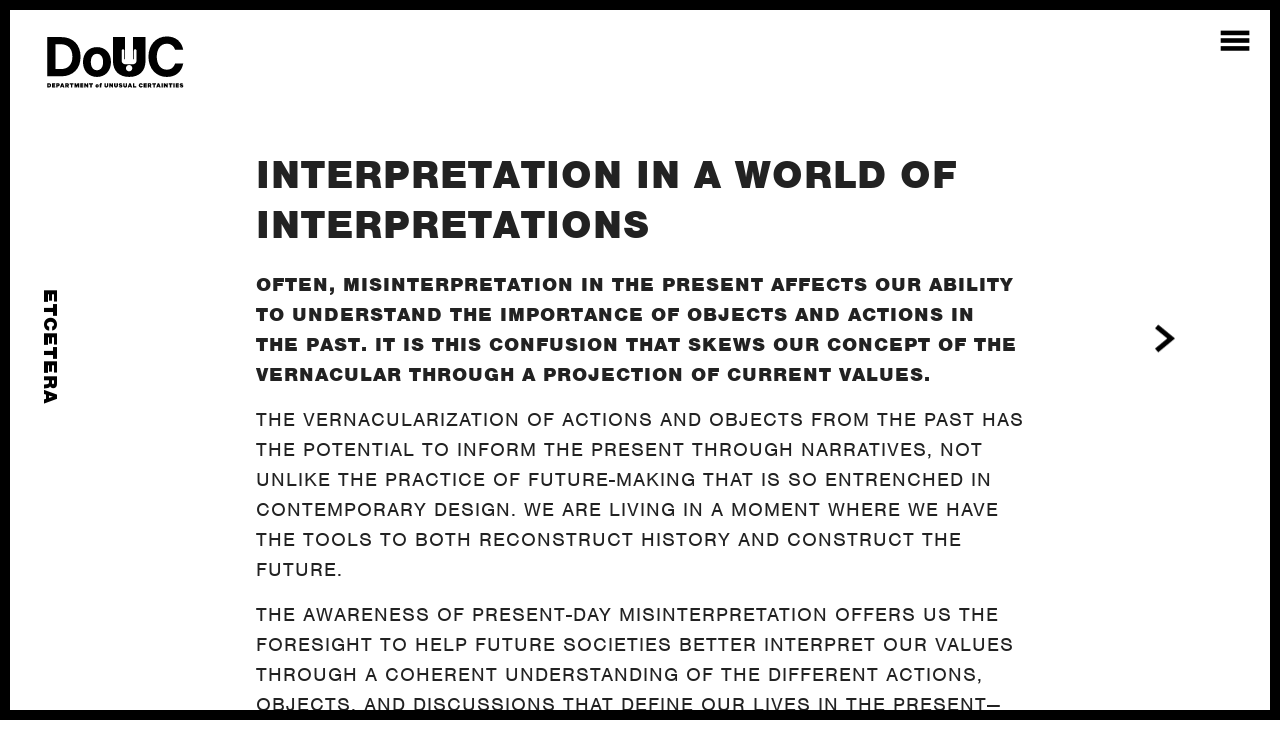

--- FILE ---
content_type: text/html; charset=UTF-8
request_url: http://www.wearedouc.com/etcetera/interpretation-in-a-world-of-interpretations
body_size: 8767
content:
  <!doctype html>
<html lang="en">
  <head>
    <meta charset="utf-8" />
    <meta name="viewport" content="width=device-width, initial-scale=1.0" />
    <script src="https://ajax.googleapis.com/ajax/libs/jquery/2.1.3/jquery.min.js"></script>
    <link rel="stylesheet" href="https://ajax.googleapis.com/ajax/libs/jqueryui/1.11.4/themes/smoothness/jquery-ui.css">
    <script src="https://ajax.googleapis.com/ajax/libs/jqueryui/1.11.4/jquery-ui.min.js"></script>
    <title>Department of Unusual Certainties | Interpretation in a world of interpretations</title>
    <meta name="description" content="DoUC is a Toronto-based creative studio who employ their natural curiosity to design experiences, visualizations, and spaces that simplify the seemingly complex.">
    <meta name="keywords" content="">
    <link rel="stylesheet" href="http://www.wearedouc.com/assets/css/main.css">    <script src="http://www.wearedouc.com/assets/js/homepage.js"></script>    <script src="https://use.typekit.net/did8gbk.js"></script>
    <script>try{Typekit.load({ async: true });}catch(e){}</script>
  </head> 
  <body>
  <script>
  (function(i,s,o,g,r,a,m){i['GoogleAnalyticsObject']=r;i[r]=i[r]||function(){
  (i[r].q=i[r].q||[]).push(arguments)},i[r].l=1*new Date();a=s.createElement(o),
  m=s.getElementsByTagName(o)[0];a.async=1;a.src=g;m.parentNode.insertBefore(a,m)
  })(window,document,'script','//www.google-analytics.com/analytics.js','ga');

  ga('create', 'UA-68990981-2', 'auto');
  ga('send', 'pageview');

</script>  <header>
    <a href="http://douc.ca/"><svg version="1.1" class="whiteLogo" id="Layer_1" xmlns="http://www.w3.org/2000/svg" xmlns:xlink="http://www.w3.org/1999/xlink" x="0px" y="0px"
	 viewBox="0 0 1034.3 448.6" enable-background="new 0 0 1034.3 448.6" xml:space="preserve">
<path d="M50.1,48.9h95.8c82.1,0,133.7,53,133.7,135.5c0,82.5-51.6,135.5-133.7,135.5H50.1V48.9z M143.6,269.9
	c51.6,0,79.9-33.1,79.9-85.6c0-53-28.2-86-79.9-86h-37.5v171.7H143.6z"/>
<path d="M392.9,324.2c-57.4,0-96.6-42.4-96.6-102.8c0-60.9,39.3-103.3,96.6-103.3c57.4,0,96.6,42.4,96.6,103.3
	C489.6,281.9,450.3,324.2,392.9,324.2z M392.9,164.5c-27.4,0-42.4,23.8-42.4,56.9c0,32.7,15,56.5,42.4,56.5s42.4-23.8,42.4-56.5
	C435.3,188.3,420.3,164.5,392.9,164.5z"/>
<path d="M874.1,44.5c64,0,103.3,37.5,113.4,91.8h-56c-9.3-24.7-26-41.5-57.4-41.5c-43.2,0-68.8,37.9-68.8,89.6
	c0,51.2,25.6,89.6,68.8,89.6c31.3,0,48.1-16.8,57.4-41.9h56c-10.1,54.7-49.4,92.2-113.4,92.2c-72.4,0-126.2-56.9-126.2-139.9
	C747.9,101.4,801.7,44.5,874.1,44.5z"/>
<path d="M671.4,48.9h-29.3v153.1h5v-58.5l0.1-1.5c0-5.1,4.1-9.2,9.2-9.2c5.1,0,9,4.1,9,9.2l0.1,1.5v69.9v0.3c0,12.1-11,22.1-25,23.3
	l-0.9,0h-47.9c0,0-0.8-0.1-0.9-0.1c-15.1,0-27.4-10.1-27.8-22.8l0-0.9l0.1-70.8c0-5.1,4.4-9.2,9.5-9.2c5.1,0,8.1,4.1,8.1,9.2
	l-0.1,59.4h4.7V48.9h-26h-56.5v161.9c0,74.6,45,113.4,112.5,113.4c68,0,112.5-38.8,112.5-113.4V48.9H671.4z M614.6,285.7
	c-12.2,0-22-9.9-22-22c0-12.2,9.9-22,22-22c12.2,0,22,9.9,22,22C636.6,275.8,626.8,285.7,614.6,285.7z"/>
<g>
	<path d="M49.9,367.8h11.7c9.4,0,15,5.7,15,14.5c0,8.9-5.5,14.5-15,14.5H49.9V367.8z M61.2,389c4.1,0,6.4-2.6,6.4-6.7
		c0-4.1-2.3-6.7-6.4-6.7h-2.2V389H61.2z"/>
	<path d="M104.5,367.8v7.8H91.7v2.7h11.7v7.6H91.7v3.1h12.8v7.9H82.6v-29.1H104.5z"/>
	<path d="M120.2,388.9v8h-9v-29.1h13.6c6.4,0,10.9,3.8,10.9,10.6c0,6.8-4.5,10.6-10.9,10.6H120.2z M123.6,375.4h-3.4v5.9h3.4
		c2.4,0,3.3-1.1,3.3-2.9S125.9,375.4,123.6,375.4z"/>
	<path d="M157.9,367.8l11,29.1h-9.3l-1.5-4.2h-10.2l-1.5,4.2h-9l11-29.1H157.9z M150.6,385.2h4.8l-2.4-6.7L150.6,385.2z"/>
	<path d="M183.4,388.5v8.3h-9v-29.1h14.2c6.4,0,10.9,3.9,10.9,10.6c0,4.1-1.9,7.1-5,8.8l6,9.7h-10.1l-4.9-8.3H183.4z M183.4,381.3
		h3.9c2.4,0,3.3-1.2,3.3-2.9c0-1.8-0.9-3-3.3-3h-3.9V381.3z"/>
	<path d="M204.7,367.8H231v7.8h-8.6v21.3h-9.2v-21.3h-8.6V367.8z"/>
	<path d="M250.5,396.8l-4.9-15.6v15.6h-8.5v-29.1h11.4l4.9,15.6l5-15.6h11.4v29.1h-8.5v-15.6l-5,15.6H250.5z"/>
	<path d="M298.6,367.8v7.8h-12.8v2.7h11.7v7.6h-11.7v3.1h12.8v7.9h-21.9v-29.1H298.6z"/>
	<path d="M332.2,396.8h-7.5l-10.6-14.5v14.5h-8.9v-29.1h8.6l9.6,13.5v-13.5h8.9V396.8z"/>
	<path d="M338.3,367.8h26.3v7.8H356v21.3h-9.2v-21.3h-8.6V367.8z"/>
	<path d="M393.7,397.3c-6.8,0-11.4-4.5-11.4-11.2c0-6.7,4.6-11.2,11.4-11.2c6.8,0,11.4,4.5,11.4,11.2
		C405.1,392.7,400.5,397.3,393.7,397.3z M393.7,382.2c-1.6,0-2.6,1.6-2.6,3.9c0,2.3,0.9,3.9,2.6,3.9c1.7,0,2.6-1.6,2.6-3.9
		C396.3,383.8,395.4,382.2,393.7,382.2z"/>
	<path d="M425.6,373.4c-0.4-0.2-0.9-0.3-1.5-0.3c-1.5,0-2.4,0.7-2.4,2.1v0.1h3.8v6.9h-3.8v14.6h-8.9v-14.6H410v-6.9h2.9v-0.6
		c0-5.4,3.1-9.1,9.1-9.1c1.5,0,2.7,0.2,3.7,0.6V373.4z"/>
	<path d="M443.9,384.8v-17h9.1V384c0,3.3,1.7,5.1,4.1,5.1c2.5,0,4.1-1.8,4.1-5.1v-16.2h9.1v17c0,8-5.1,12.5-13.3,12.5
		C449.1,397.3,443.9,392.8,443.9,384.8z"/>
	<path d="M504.1,396.8h-7.5L486,382.3v14.5h-8.9v-29.1h8.6l9.6,13.5v-13.5h8.9V396.8z"/>
	<path d="M510.9,384.8v-17h9.1V384c0,3.3,1.7,5.1,4.1,5.1c2.5,0,4.1-1.8,4.1-5.1v-16.2h9.1v17c0,8-5.1,12.5-13.3,12.5
		C516,397.3,510.9,392.8,510.9,384.8z"/>
	<path d="M552.5,387.9c0.4,1.4,1.7,2.2,3.6,2.2c1.7,0,2.9-0.6,2.9-1.9c0-1-0.8-1.3-1.9-1.5l-6-1.2c-4.4-0.9-7.7-3.2-7.7-8.2
		c0-6.2,5.2-9.9,11.9-9.9c7.6,0,11.8,4.3,12.5,9.4h-8.9c-0.5-1.3-1.6-2.2-3.5-2.2c-1.6,0-2.7,0.6-2.7,1.7c0,0.9,0.7,1.3,1.6,1.5
		l6.1,1.4c5.2,1.2,7.8,4,7.8,8.6c0,6.2-5.4,9.7-11.9,9.7c-7.4,0-12.4-3.5-13.4-9.4H552.5z"/>
	<path d="M574.1,384.8v-17h9.1V384c0,3.3,1.7,5.1,4.1,5.1c2.5,0,4.1-1.8,4.1-5.1v-16.2h9.1v17c0,8-5.1,12.5-13.3,12.5
		C579.2,397.3,574.1,392.8,574.1,384.8z"/>
	<path d="M624.9,367.8l11,29.1h-9.3l-1.5-4.2h-10.2l-1.5,4.2h-9l11-29.1H624.9z M617.5,385.2h4.8l-2.4-6.7L617.5,385.2z"/>
	<path d="M641.2,367.8h9.2V389h12.5v7.9h-21.7V367.8z"/>
	<path d="M695.5,367.3c7.7,0,12,4.6,13,10.6h-9.2c-0.5-1.6-1.8-2.6-3.8-2.6c-3.3,0-5.2,3-5.2,7c0,4,1.8,7,5.2,7c1.9,0,3.3-1,3.8-2.6
		h9.2c-1,6-5.3,10.6-13,10.6c-8.5,0-14.4-6.3-14.4-15C681.1,373.6,687,367.3,695.5,367.3z"/>
	<path d="M736.4,367.8v7.8h-12.8v2.7h11.7v7.6h-11.7v3.1h12.8v7.9h-21.9v-29.1H736.4z"/>
	<path d="M752.1,388.5v8.3h-9v-29.1h14.2c6.4,0,10.9,3.9,10.9,10.6c0,4.1-1.9,7.1-5,8.8l6,9.7h-10.1l-4.9-8.3H752.1z M752.1,381.3
		h3.9c2.4,0,3.3-1.2,3.3-2.9c0-1.8-0.9-3-3.3-3h-3.9V381.3z"/>
	<path d="M773.5,367.8h26.3v7.8h-8.6v21.3H782v-21.3h-8.6V367.8z"/>
	<path d="M821.5,367.8l11,29.1h-9.3l-1.5-4.2h-10.2l-1.5,4.2h-9l11-29.1H821.5z M814.2,385.2h4.8l-2.4-6.7L814.2,385.2z"/>
	<path d="M847.1,396.8h-9.2v-29.1h9.2V396.8z"/>
	<path d="M881,396.8h-7.5l-10.6-14.5v14.5H854v-29.1h8.6l9.6,13.5v-13.5h8.9V396.8z"/>
	<path d="M887,367.8h26.3v7.8h-8.6v21.3h-9.2v-21.3H887V367.8z"/>
	<path d="M928.6,396.8h-9.2v-29.1h9.2V396.8z"/>
	<path d="M957.4,367.8v7.8h-12.8v2.7h11.7v7.6h-11.7v3.1h12.8v7.9h-21.9v-29.1H957.4z"/>
	<path d="M972.5,387.9c0.4,1.4,1.7,2.2,3.6,2.2c1.7,0,2.9-0.6,2.9-1.9c0-1-0.8-1.3-1.9-1.5l-6-1.2c-4.4-0.9-7.7-3.2-7.7-8.2
		c0-6.2,5.2-9.9,11.9-9.9c7.6,0,11.8,4.3,12.5,9.4H979c-0.5-1.3-1.6-2.2-3.5-2.2c-1.6,0-2.7,0.6-2.7,1.7c0,0.9,0.7,1.3,1.6,1.5
		l6.1,1.4c5.2,1.2,7.8,4,7.8,8.6c0,6.2-5.4,9.7-11.9,9.7c-7.4,0-12.4-3.5-13.4-9.4H972.5z"/>
</g>
<g>
</g>
<g>
</g>
<g>
</g>
<g>
</g>
<g>
</g>
<g>
</g>
</svg></a>  
    <a class="etchomelink logobtn" href="http://douc.ca"><img class="logo" src="http://www.wearedouc.com/assets/images/logo.svg"/></a>
   <!-- <h1>
      <a href="http://www.wearedouc.com">Department of Unusual Certainties</a>
    </h1> -->

    <div id="frametop"></div>
<div id="framebottom"></div>
<div id="frameleft"></div>
<div id="frameright"></div>  <nav id="main">
  <p id="menubtn"><img src="http://www.wearedouc.com/assets/images/hamburg.svg"/></p>
  <a id="archivebtn" href="http://www.wearedouc.com/archive"><img src="http://www.wearedouc.com/assets/images/archive.gif"/></a>
</nav>
<section id="menuPage">
	<a id="close">&times;</a>
	<div id="menu">		
		<div class="desktop">
			<p><a class="sidechange" id="goabout" href="http://douc.ca/about">about</a></p>
			<p><a class="sidechange" id="etcet" href="http://douc.ca/etcetera">etcetera</a></p>
            <p><a class="sidechange" id="etcet" href="http://douc.ca/archive">collected works</a></p>
            <p id="contactBtn">contact</p>
            <div id="contactInfo"><p><a href="mailto:info@wearedouc.com">info@wearedouc.com</a></p><p>DoUC<br />
<br/><br />
Toronto CA<br />
Copenhagen DK</p></div>
            <p></p>
			<hr/>
			<p>Selected Projects</p>
					        <p class="menuPageProject">
		          <a href="http://www.wearedouc.com/2019/12/02/city-of-experiences">
		            <span>City of Experiences</span>
		          </a>
		        </p>
					        <p class="menuPageProject">
		          <a href="http://www.wearedouc.com/2019/01/17/actionaid-denmark-program-review">
		            <span>ActionAid Denmark Program Review</span>
		          </a>
		        </p>
					        <p class="menuPageProject">
		          <a href="http://www.wearedouc.com/2017/03/07/mapping-the-territory">
		            <span>mAPPing the Territory</span>
		          </a>
		        </p>
					        <p class="menuPageProject">
		          <a href="http://www.wearedouc.com/2015/11/13/buying-and-selling">
		            <span>Buying and Selling</span>
		          </a>
		        </p>
					        <p class="menuPageProject">
		          <a href="http://www.wearedouc.com/2015/11/07/rewilding">
		            <span>ReWilding</span>
		          </a>
		        </p>
					</div>
		<nav id="mobile">
    <a href="http://douc.ca/contact">Contact</a>
	<a href="http://douc.ca/etcetera">Etcetera</a>
	<a href="http://douc.ca/about">About</a>
	<a href="http://douc.ca/archive">Archive</a>
</nav>
 	</div>
	<!-- <div id="contact">
		<p>CONTACT</p>
		<p><p>DoUC<br />
<br/><br />
Toronto CA<br />
Copenhagen DK</p></p>
		<p>E. info@wearedouc.com<br/>T. </p>
	</div> -->

</section>  </header>

  <main class="postmain">

<section id="news">

  <article class="newsArticle">
    <header>
      <h1>
          Interpretation in a world of interpretations      </h1>
    </header>

    
    <section class="project-text">    
      <p><strong>Often, misinterpretation in the present affects our ability to understand the importance of objects and actions in the past. It is this confusion that skews our concept of the vernacular through a projection of current values.</strong></p>                               
      <p>The vernacularization of actions and objects from the past has the potential to inform the present through narratives, not unlike the practice of future-making that is so entrenched in contemporary design. We are living in a moment where we have the tools to both reconstruct history and construct the future.</p>
<p>The awareness of present-day misinterpretation offers us the foresight to help future societies better interpret our values through a coherent understanding of the different actions, objects, and discussions that define our lives in the present—our vernacular. In response to this, we have created a generative system to elevate historical speculation by future generations. The system documents the relevance between the actions, objects, and discussions that permeate our lives at present, which will allow for richer stories of vernacular to be created in the future. The system is flexible and inclusive, allowing for multiple views and thoughts to collect in one place—a democratic database.</p>
<p>Human Centred Vernacular is the system within which we attempt to democratize the process of generating vernaculars by contextualizing current—and potentially significant—actions, objects, and discussions. The system accumulates and compiles potential vernaculars that can then be cross-referenced and assigned value by participants. Ideally, the system will be widely deployed to a broad range of audiences, with the goal of providing a more holistic picture of the current context in order to more accurately determine vernacular in the future.</p>
<p>It is important to note that because our individual feeds—social media, news, conversations, cultural references—provide the content and context for this collection of potential vernacular, there is the risk of producing an echo chamber effect. The system therefore becomes stronger not only as the number of people contributing increases, but also as their diversity grows.</p>
<p>Human Centred Vernacular was made in collaboration with <a href="http://pantopicon.be/"><b>Pantopicon</b></a> for <a href="http://www.thesitemagazine.com/"><b>SITE Magazine</b></a>.</p>
<blockquote class="instagram-media" data-instgrm-version="7" style=" background:#FFF; border:0; border-radius:3px; box-shadow:0 0 1px 0 rgba(0,0,0,0.5),0 1px 10px 0 rgba(0,0,0,0.15); margin: 1px; max-width:658px; padding:0; width:99.375%; width:-webkit-calc(100% - 2px); width:calc(100% - 2px);"><div style="padding:8px;"> <div style=" background:#F8F8F8; line-height:0; margin-top:40px; padding:50.0% 0; text-align:center; width:100%;"> <div style=" background:url([data-uri]); display:block; height:44px; margin:0 auto -44px; position:relative; top:-22px; width:44px;"></div>
</div>
<p style=" color:#c9c8cd; font-family:Arial,sans-serif; font-size:14px; line-height:17px; margin-bottom:0; margin-top:8px; overflow:hidden; padding:8px 0 7px; text-align:center; text-overflow:ellipsis; white-space:nowrap;"><a href="https://www.instagram.com/p/BV7W6E1FcFz/" style=" color:#c9c8cd; font-family:Arial,sans-serif; font-size:14px; font-style:normal; font-weight:normal; line-height:17px; text-decoration:none;" target="_blank">A post shared by DoUC (@douc_to)</a> on <time style=" font-family:Arial,sans-serif; font-size:14px; line-height:17px;" datetime="2017-06-29T14:50:53+00:00">Jun 29, 2017 at 7:50am PDT</time></p>
</div></blockquote>
<script async defer src="//platform.instagram.com/en_US/embeds.js"></script>    </section>
  </article>

</section>

<p id="etc_ind"><a href="http://douc.ca/etcetera/">ETCETERA</a></p>
<a href="http://douc.ca" id="etcArrow" class="etchomelink">
  <img src='http://www.wearedouc.com/assets/images/arrow.svg'/>
</a>
<section id="home_abovethefold" class="offscreen_right">
  <div>
    <p><br/>We are designers driven by curiosity, information and the human experience.</p>  </div>
  <img src="http://www.wearedouc.com/content/1-about/home-img-site.jpg" alt="About"></section>

   <section id="etcetera">
            <article>
            <section>
                
<footer >

  
      <div class="datetime">
      <time datetime="2018-Mar-06">
         Mar 06, 2018      </time>
    </div>
  
  
  
  
  
</footer>
 

            </section>
            <a href="http://www.wearedouc.com/etcetera/city-of-experiences">
              <h1>
                  City of Experiences   
              </h1>
              <p>As we enter the 21st century, the experience of life in the contemporary has surpassed the classic development models of the 20th century. We are living in the 50/50 (some might say 70/30), a fluid presence between the virtual and physical worlds. This is shaping alternative modes for how we exist, providing us with the potential to manage and create multiple realities and stories which influence how we want to be seen and understood.  But how do we in turn adapt and understand ideologies, structures and systems in this new way of living, modifying the definition of cities to encompass the experiences of the invisible cities that extend beyond physical infrastructure?</p>
              <p>Learn More</p>
            </a>
          

      </article>
            <article>
            <section>
                
<footer >

  
      <div class="datetime">
      <time datetime="2017-Dec-19">
         Dec 19, 2017      </time>
    </div>
  
  
  
  
  
</footer>
 

            </section>
            <a href="http://www.wearedouc.com/etcetera/twenty-seventeen">
              <h1>
                  twenty seventeen.   
              </h1>
              <p>A year in review.
This year the studio has grown up. We incorporated, we moved into our own space, and we took the time to define what we do and why we do it. We’ve had some good days, met some great people, and shared some choice thoughts on the value of neon post-its.</p>
              <p>Learn More</p>
            </a>
          

      </article>
            <article>
            <section>
                
<footer >

  
      <div class="datetime">
      <time datetime="2017-Jun-30">
         Jun 30, 2017      </time>
    </div>
  
  
  
  
  
</footer>
 

            </section>
            <a href="http://www.wearedouc.com/etcetera/interpretation-in-a-world-of-interpretations">
              <h1>
                  Interpretation in a world of interpretations   
              </h1>
              <p>Often, misinterpretation in the present affects our ability to understand the importance of objects and actions in the past. It is this confusion that skews our concept of the vernacular through a projection of current values.</p>
              <p>Learn More</p>
            </a>
          

      </article>
            <article>
            <section>
                
<footer >

  
      <div class="datetime">
      <time datetime="2017-Jan-25">
         Jan 25, 2017      </time>
    </div>
  
  
  
  
  
</footer>
 

            </section>
            <a href="http://www.wearedouc.com/etcetera/designing-privacy">
              <h1>
                  Designing Privacy   
              </h1>
              <p>Last week we had the pleasure of hosting a panel in collaboration with Pantopicon for the Toronto Design Offsite that posed the question &ldquo;how can we use design to address privacy in today&rsquo;s context?&rdquo;</p>
              <p>Learn More</p>
            </a>
          

      </article>
            <article>
            <section>
                
<footer >

  
      <div class="datetime">
      <time datetime="2016-Nov-26">
         Nov 26, 2016      </time>
    </div>
  
  
  
  
  
</footer>
 

            </section>
            <a href="http://www.wearedouc.com/etcetera/vernacular">
              <h1>
                  Vernacular   
              </h1>
              <p>Vernacular, broadly speaking, refers to things pertaining to the everyday&mdash;that which is made by, spoken, used or performed by the average person rather than experts. Vernacular helps us as humans to define the character of specific moments in time, allowing for discussion and debate.</p>
              <p>Learn More</p>
            </a>
          

      </article>
            <article>
            <section>
                
<footer >

  
      <div class="datetime">
      <time datetime="2016-Oct-04">
         Oct 04, 2016      </time>
    </div>
  
  
  
  
  
</footer>
 

            </section>
            <a href="http://www.wearedouc.com/etcetera/pioneering-green-communities">
              <h1>
                  Pioneering Green Communities   
              </h1>
              <p>The past two years of work with ReWilding and many of the communities around Lake Simcoe has been a huge opportunity for growth at DoUC. We&rsquo;ve had the chance to contribute to exciting projects and activities, meet so many amazing people and most importantly, see the impact our designs have had on the community. These experiences have been rewarding for us in many ways, but it&rsquo;s always nice (and humbling!) to receive some outside recognition.</p>
              <p>Learn More</p>
            </a>
          

      </article>
            <article>
            <section>
                
<footer >

  
      <div class="datetime">
      <time datetime="2016-Jun-08">
         Jun 08, 2016      </time>
    </div>
  
  
  
  
  
</footer>
 

            </section>
            <a href="http://www.wearedouc.com/etcetera/on-community-engagement">
              <h1>
                  On Community Engagement   
              </h1>
              <p>Recent projects have given DoUC the opportunity to reflect on the tools and processes we use to design community engagement activities. It&rsquo;s a constant process of adjustment through listening, sharing, guiding, understanding and designing that can lead to the most imaginative and relevant results.</p>
              <p>Learn More</p>
            </a>
          

      </article>
            <article>
            <section>
                
<footer >

  
      <div class="datetime">
      <time datetime="2016-Mar-28">
         Mar 28, 2016      </time>
    </div>
  
  
  
  
  
</footer>
 

            </section>
            <a href="http://www.wearedouc.com/etcetera/spring-cleaning">
              <h1>
                  Spring Cleaning   
              </h1>
              <p>In 2016 spring / summer, DoUC is looking forward to the construction of three new permanent sites with our client ReWilding Lake Simcoe.</p>
              <p>Learn More</p>
            </a>
          

      </article>
            <article>
            <section>
                
<footer >

  
      <div class="datetime">
      <time datetime="2016-Jan-19">
         Jan 19, 2016      </time>
    </div>
  
  
  
  
  
</footer>
 

            </section>
            <a href="http://www.wearedouc.com/etcetera/twenty-sixteen">
              <h1>
                  Twenty Sixteen.   
              </h1>
              <p>DoUC are designers, we want to design everything&hellip;.except our website, which you may have noticed was expertly neglected over the past few years. Long overdue, we finally have a new digital home for the studio.</p>
              <p>Learn More</p>
            </a>
          

      </article>
       </section>
    </main>
    <footer>
        <div class="deviceWidth"></div>
    </footer>

      <script type="text/javascript">
      $(document).ready(function () { 
          
        var pos=0;
        var contactUp=false;
         var tooltip = document.querySelectorAll('.hoverpic');

          document.addEventListener('mousemove', fn, false);

          function fn(e) {
              if (window.matchMedia('(min-width: 736px)').matches) {
                  for (var i=tooltip.length; i--;) {
                      tooltip[i].style.left = e.pageX - 500 + 'px';
                      tooltip[i].style.top = e.pageY - 100  + 'px';
                  }
              }
          }   
          
          var imgSrc = '';
          var imageUp = '';
          //Create variables for Link & Images
          $('span.spanHover').mouseover(function(){
              if (window.matchMedia('(min-width: 600px)').matches) {
                  var linkRel = $(this).attr('data-image');
                  console.log(linkRel);
                  $('.imgcontainer').attr('src', linkRel).toggle();
                  $('.project-text p, #arrow, h1, .logo, #archivebtn, #menubtn, #pager').css("opacity","0.2");   
                    imageUp = 'true';
              }
          });
          
          $('span.spanHover').mouseout(function(){
              if (window.matchMedia('(min-width: 600px)').matches) {
                  $('.imgcontainer').fadeOut(200);
                  $('.project-text p, #arrow, h1, .logo, #archivebtn, #menubtn, #pager').css("opacity","1");
                imageUp = 'false';
              }
          });
          
          if (imageUp === 'true') {
              $(document).click(function(){
                  $('.imgcontainer').fadeOut(200);
                  $('.project-text p, #arrow, h1, .logo, #archivebtn, #menubtn, #pager').css("opacity","1");
                  imageUp = 'false';
              });
          }
          $("#contactBtn").click(function(){
              if($("#contactInfo").height() < 60) {
		          $("#contactInfo").animate({height: "115"}, 400);
              } else {
                $("#contactInfo").animate({height: "0"}, 400);
              }
	       });	
          $("#projects").click(function(){
            if (pos < 500) {
                $("#projectsrevert, #projectsdown").delay(600).css('opacity','1');
                $("li#projects").delay(600).css('opacity','0');
                console.log('should be faded up');
                $("main.shift, li#about, #etc, #contact").stop().animate({top: "-=100vh" }, 800);
                $("#projectsrevert").addClass("projects").fadeIn(600);
                $("#menubtn").css("z-index","8");
                $(".logo").css("z-index","8");
                pos+=100;
                away=true;
                console.log(pos);
              }
            if (pos == 500) {
                $("#projectsdown").delay(600).css('opacity','0');
            }
          });  
          $("#contact").click(function(){
            if (contactUp == false) {
              $("main.shift, #contact, #about, #etc, #menuBtn").animate({top: "+=100vh" }, 800);
              $("#projects, #archivebtn").animate({bottom: "-=100vh" }, 800);
           //   $("#menubtn").css("z-index","2");
        //      $(".logo").css("z-index","2");
              pos-=100;
              away=true;
              contactUp=true; 
              console.log(pos);
            }    
          });  
          $("#contactrevert").click(function(){
              // $("#contactrevert").css("display","none").removeClass();
              $("main.shift").stop().animate({left: "0", top:"0" }, 800);
              $(".logo").stop().animate({left: "40px", top:"30px" }, 800);
              $("#projects").stop().animate({left: "0", bottom:"30px" }, 800);
              $("#etc").stop().animate({left: "0", top:"45%" }, 800);
              $("#contact").stop().animate({left: "0", top:"30px" }, 800);
              $("#about").stop().animate({right: "0", top:"45%" }, 800);
              $("#archivebtn").stop().animate({bottom: "30px" }, 800);
          //    $("#menubtn").stop().animate({top: "30px" }, 800);
              away=false;
              contactUp=false; 
              pos=0;
              console.log(pos);
          });  
          $("#projectsrevert").click(function(){
            if (pos > 100) {
              $("main.shift, li#about, #etc, #contact").stop().animate({top: "+=100vh" }, 800);
              pos-=100;
              away=true;
              console.log(pos);
                if (pos < 500) {
                    $("#projectsdown").delay(600).css('opacity','1');   
                }
            } else if (pos == 100) {
              $("main.shift, li#about, #etc, #contact").stop().animate({top: "+=100vh" }, 800);
              $("#projectsrevert").css({'opacity':'0','z-index':'1'});
              $("#projectsdown").delay(600).css('opacity','0');
              $("li#projects").delay(600).css('opacity','1');
              $("#menubtn").css("z-index","2");
              $(".logo").css("z-index","2");
              pos=0;
              console.log(pos);
            }
          });   
          $(".logo").click(function(){
            if (away==true) {
              $("main.shift").stop().animate({left: "0", top:"0" }, 800);
              $("#projects").stop().animate({left: "0", bottom:"30px" }, 800);
              $("#etc").stop().animate({left: "0", top:"45%" }, 800);
              $("#contact").stop().animate({left: "0", top:"30px" }, 800);
              $("#about").stop().animate({right: "0", top:"45%" }, 800);
              $("#posts, .aboutpage, #etcpage").css("display","block");
              $("body").css("overflow-y", "hidden");
              $("#projectsrevert").toggle();
              $("#menubtn").css("z-index","8");
              $(".logo").css("z-index","8");
              away=false;
              contactUp=false; 
              pos=0;
              console.log(pos);
            } 
          });    
        });
      </script>

  </body>
</html>


--- FILE ---
content_type: text/css
request_url: http://www.wearedouc.com/assets/css/main.css
body_size: 5187
content:
 

  /*

  Kirby Starterkit

  Author: Bastian Allgeier / Sascha Lack
  URL:    http://getkirby.com
  Email:  support@getkirby.com

  */ 

  /* Reset
  -------------------------------------------------- */
  *, *:before, *:after {
    margin: 0;
    padding: 0;
    border: 0;
    -webkit-box-sizing: border-box;
       -moz-box-sizing: border-box;
            box-sizing: border-box;
  }
  article, aside, details, figcaption, figure,
  footer, header, hgroup, main, nav, section, summary {
    display: block;
  }


  /* Pix
  -------------------------------------------------- */
  img {
    display: block;
    max-width: 100%;
  }


  /* Links
  -------------------------------------------------- */
  a {
    color: #000;
    text-decoration: none;
    color: black;
  }


  /* Clearfix
  -------------------------------------------------- */
  .cf:after {
    content: "";
    display: table;
    clear: both;
  }


  /* Site
  -------------------------------------------------- */
  html {
    height: 101%;
    font-family: "nimbus-sans", sans-serif;
    -webkit-text-size-adjust: 100%;
    -ms-text-size-adjust: 100%;
  }
  body {
    font-size: 1.25em;
    line-height: 1.5em;
    background: #fff;
    color: #222;
    margin: auto;
    top: 0;
    overflow-x: hidden;
    cursor: url(http://tuckermclachlan.com/kirby-douc/assets/images/cursor_down.png);
  }
  .overflowyhidden {
    overflow-y: hidden;
  }
  main {
    position: relative;
  }
  main section {
    position: relative;
    overflow-x: hidden;
    overflow-y: hidden;
  }
  .absolute {
    position: absolute;
  }
  .deviceWidth {
    color: #fff;
  }
  /* Black Frame
  -------------------------------------------------- */
  #frametop, #framebottom, #frameleft, #frameright {
    background: black;
    display: block;
    position: fixed;
  }
  #frametop {
    top: 0;
    left: 0;
    width: 100%;
    z-index: 9;
    height: 10px;
  }
  #framebottom {
    bottom: 0;
    left: 0;
    width: 100%;
    z-index: 9;
    height: 10px;
  }
  #frameleft {
    top: 0;
    left: 0;
    height: 100%;
    z-index: 9;
    width: 10px;
  }
  #frameright {
    top: 0;
    right: 0;
    height: 100%;
    z-index: 9;
    width: 10px;
  }

  /* Header
  -------------------------------------------------- */
  .header {
    border-bottom: 2px solid red;
    margin-bottom: 1.5em;
  }
  .logo{
    display: block;
    width: 150px;
    position: fixed;
    top: 30px;
    left: 40px;
    z-index: 9;
    cursor: pointer;
        -webkit-transition: opacity 0.3s; /* Safari */
              transition: opacity 0.3s;
  }
  .whiteLogo {
    display: none;
    width: 150px;
    position: fixed;
    top: 30px;
    left: 40px;
    z-index: 30;
    cursor: pointer;
        -webkit-transition: opacity 0.3s; /* Safari */
              transition: opacity 0.3s;
  }
  .logo img {
    width: 2em;
  }


  /* Navigation
  -------------------------------------------------- */
  .menu a {
    display: block;
    color: #222;
  }
  .menu a:hover {
    color: red;
    text-decoration: none;
  }
  .menu .active {
    color: red;
  }
  .menu li {
    list-style: none;
  }
  .menu > li {
    position: relative;
  }
  .menu > li > a {
    padding: .35em 0;
    border-top: 1px solid #ddd;
    font-weight: 600;
  }
  .submenu {
    position: absolute;
    z-index: 1;
    display: none;
    left: 1em;
  }
  .submenu:before {
    position: absolute;
    z-index: -1;
    content: '';
    top: -.5em;
    left: 0;
    border-top: .5em solid transparent;
    border-bottom: .5em solid transparent;
    border-left: .5em solid #222;
  }
  .submenu li {
    border-bottom: 1px solid #444;
  }
  .submenu a {
    padding: .5em 1.5em;
    font-size: .9em;
    font-weight: 300;
    color: #fff;
    background: #222;
    white-space: nowrap;
  }
  .submenu a:hover {
    background: #333;
    color: #fff;
  }

  /* Mobile Nav
  -------------------------------------------------- */
  nav#mobile {
    display: none;
  }
  /* @media screen and (max-width: 600px) {
    .deviceWidth {
      color: #000;
    }
    nav#mobile {
      display: block;
      position: absolute;
      z-index: 3;
      width: 100%;
      bottom: 0;
    }
    nav#mobile a {
      display: block;
      width: 100%;
      border-bottom: 3px solid #000;
      padding: 10px 0;
      text-align: center;
      font-weight: 900;
      letter-spacing: 1px;
      text-transform: uppercase;
      color: #fff;
    }
  } */

  /* Headings
  -------------------------------------------------- */
  h1 {
    font-size: 2em;
    line-height: 1.25em;
    font-weight: 400;
    margin-bottom: .5em;
  }
  h2 {
    font-size: 2em;
    line-height: 1.25em;
    font-weight: 300;
    margin-bottom: .5em;
    color: red;
  }
  h3 {
    font-size: 1.4em;
    line-height: 1.5em;
    font-weight: 400;
    margin-bottom: .5em;
  }
  h4 {
    font-size: 1.125em;
    font-weight: 600;
    line-height: 1.5em;
    margin-bottom: .5em;
    color: red;
  }
  h1 a, h2 a, h3 a, h4 a {
    color: inherit;
    border: 0 !important;
  }



  /* Main
  -------------------------------------------------- */
  .main {
    padding-bottom: 1.5em;
    border-bottom: 2px solid red;
  }
  .main hr {
    margin: 3em 0;
    height: 2px;
    background: #ddd;
  }
  .main p,
  .main figure,
  .main ul,
  .main ol {
    margin-bottom: 1.5em;
    list-style: none;
  }
  .main a {
    border-bottom: 2px solid #ddd;
  }
  .main a:hover {
    border-color: #222;
  }

  /* Text blocks */
  .text ul,
  .text ol {
    margin-left: 1em;
    list-style: none;
  }


  /* Project meta
  -------------------------------------------------- */
  .meta {
    margin-bottom: 1.5em;
  }
  .meta li {
    float: left;
    list-style: none;
    margin-right: 2em;
    color: red;
  }
  .meta li b {
    font-weight: 400;
    color: #000;
    padding-right: .25em;
  }


  /* Project teaser
  -------------------------------------------------- */
  .teaser {
    list-style: none;
  }
  .teaser li {
    margin-bottom: 1.5em;
    list-style: none;
  }
  @media screen and (min-width: 50em) {
    .teaser li {
      float: left;
      width: 30%;
      margin-left: 5%;
    }
    .teaser li:first-child {
      margin-left: 0;
    }
  }


  /* Next/Prev nav
  -------------------------------------------------- */
  .nextprev {
    padding: 1em 0;
  }
  .nextprev a {
    border: 0;
  }
  .nextprev .prev {
    float: left;
  }
  .nextprev .next {
    float: right;
  }


  /* Footer
  -------------------------------------------------- */
  .footer {
    padding: 1em 0 6em;
    font-size: .8em;
  }
  .copyright {
    float: left;
  }
  .colophon {
    float: right;
  }
  .colophon a b {
    color: red;
    padding-left: .25em;
  }
  #mobileFooter {
    display: none;
  }
  /* Home Page Nav
  -------------------------------------------------- */
  #main ul {
    list-style: none;
    font-weight: bold;
    text-transform: uppercase;
    letter-spacing: 1px;
    text-align: center;
    cursor: pointer;
  }
  #main ul li {

  }
  #main ul li#etc {
    position: absolute;
    left: 0px;
    top: 45%;
    z-index: 2;
    width: 100px;
    -ms-transform: rotate(90deg); /* IE 9 */
    -webkit-transform: rotate(90deg); /* Chrome, Safari, Opera */
    transform: rotate(90deg);
  }
  #main.offscreenAbout ul li#etc, #main.offscreenLeft ul li#etc {
    position: absolute;
    left: -100vw;
    top: 45%;
    z-index: 2;
    width: 100px;
    -ms-transform: rotate(90deg); /* IE 9 */
    -webkit-transform: rotate(90deg); /* Chrome, Safari, Opera */
    transform: rotate(90deg);
  }
  #main.offscreenEtc ul li#etc {
    position: absolute;
    left: 100vw;
    top: 45%;
    z-index: 2;
    width: 100px;
    -ms-transform: rotate(90deg); /* IE 9 */
    -webkit-transform: rotate(90deg); /* Chrome, Safari, Opera */
    transform: rotate(90deg);
  }
  p#etc_ind {
    position: fixed;
    left: 0px;
    top: 45%;
    z-index: 2;
    width: 100px;
    -ms-transform: rotate(90deg); /* IE 9 */
    -webkit-transform: rotate(90deg); /* Chrome, Safari, Opera */
    transform: rotate(90deg);
    letter-spacing: 1px;
    font-weight: 600;
  }
  #main ul li#contact {
    position: fixed;
    width: 100px;
    margin: 0 45.65%;
    top: 30px;
    z-index: 5;
    cursor: url(http://tuckermclachlan.com/kirby-douc/assets/images/cursor_up.png);
  }
  #main.offscreenAbout ul li#contact, #main.offscreenLeft ul li#contact {
    position: fixed;
    width: 100px;
    margin: 0 45.65%;
    top: 30px;
    z-index: 2;
    left: -100vw;
  }
  #main.offscreenEtc ul li#contact {
    position: fixed;
    width: 100px;
    margin: 0 45%;
    top: 30px;
    z-index: 2;
    left: 100vw;
  }
  #main ul li#about {
    position: absolute;
    right: 0;
    top: 45%;
    width: 100px;
    display: block;
    z-index: 2;
    -ms-transform: rotate(-90deg); /* IE 9 */
    -webkit-transform: rotate(-90deg); /* Chrome, Safari, Opera */
    transform: rotate(-90deg);
  }
  #main.offscreenLeft ul li#about {
    position: fixed;
    right: 100vw;
    top: 45%;
    width: 100px;
    display: block;
    z-index: 2;
    -ms-transform: rotate(-90deg); /* IE 9 */
    -webkit-transform: rotate(-90deg); /* Chrome, Safari, Opera */
    transform: rotate(-90deg);
  }
  #main.offscreenEtc ul li#about {
    position: absolute;
    right: -100vw;
    top: 45%;
    width: 100px;
    display: block;
    z-index: 2;
    -ms-transform: rotate(-90deg); /* IE 9 */
    -webkit-transform: rotate(-90deg); /* Chrome, Safari, Opera */
    transform: rotate(-90deg);
  }
  p#about_ind {
    position: fixed;
    right: 0px;
    top: 43.25%;
    z-index: 2;
    width: 100px;
    -ms-transform: rotate(-90deg); /* IE 9 */
    -webkit-transform: rotate(-90deg); /* Chrome, Safari, Opera */
    transform: rotate(-90deg);
    letter-spacing: 1px;
    font-weight: 600;
  }
  #main ul li#projects {
    position: fixed;
    width: 100%;
    bottom: 30px;
    z-index: 3;
            transition: opacity 0.3s;
    -webkit-transition: opacity 0.3s;
  }
  #main.offscreenAbout ul li#projects, #main.offscreenLeft ul li#projects {
    position: fixed;
    width: 100%;
    bottom: 30px;
    z-index: 2;
    left: -100vw;
  }
  #main p#menubtn {
    position: fixed;
    z-index: 9;
    cursor: pointer;
    display: block;
    position: fixed;
    top: 30px;
    right: 30px;
    width: 25px;
    -webkit-transition: opacity 0.3s; /* Safari */
              transition: opacity 0.3s;
  }
  #main p#menubtn img {
    position: fixed;
    top: 30px;
    right: 30px;
    width: 30px;
  }
  #main a#archivebtn {
    position: fixed;
    bottom: 30px;
    left: 30px;
    width: 25px;
    z-index: 8;
    display: block;
    -webkit-transition: opacity 0.3s; /* Safari */
              transition: opacity 0.3s;
  }
  #main a#archivebtn img {
    position: fixed;
    bottom: 30px;
    left: 30px;
    width: 25px;
  }
  #projectsrevert {
    display: block;
    width: 100%;
    position: fixed;
    z-index: 5;
    display: block;
    top: 0;
    height: 16vh;
    z-index: 3;
    opacity: 0;
    text-align: center;
    cursor: pointer;
            transition: opacity 0.5s;
    -webkit-transition: opacity 0.5s;
  }
  #projectsrevert img {
    display: inline;
    width: 35px;
    margin-top: 40px;
  }
  #projectsdown {
    position: fixed;
    bottom: 0;
    left: 0;
    width: 100%;
    height: 30px;
    z-index: 2;
    text-align: center;
    margin-bottom: 30px;
    opacity: 0;
            transition: opacity 0.3s;
    -webkit-transition: opacity 0.3s;
  }
  #projectsdown img {
    width: 35px;
    display: inline-block;
  }
  #contactrevert {
    position: absolute;
    bottom: 40px;
    width: 100%;
    text-align: center;
    margin-top: 20px; 
    display: block;
    cursor: pointer;
    z-index: 9;
  }
  #contactrevert img {
    max-width: 40px;
    display: inline;
    cursor: pointer;
  }
  #contactrevert:hover {
    opacity: 0.5;
    cursor: pointer;
  }
  #loadingGif {
    position: fixed;
    width: 100px;
    z-index: 9;
    top: 40%;
    left: 146vw;
  }

  /* Home Page
  -------------------------------------------------- */
  #home_abovethefold {
    height: 100vh;
  }
  #home_abovethefold.offscreen {
    position: fixed;
    left: -100vw;
    top: 0;
    width: 100vw;
  }
  #home_abovethefold.offscreen_right {
    position: fixed;
    left: 100vw;
    top: 0;
    width: 100vw;
  }
  #home_abovethefold div {
    text-align: center;
    font-weight: 600;
    text-transform: uppercase;
    letter-spacing: 1px;
    position: absolute;
    top: 38%;
    font-size: 1.6rem;
    line-height: 1.3;
    margin: auto 0;
  }
  #home_abovethefold div p {
    width: 60%;
    margin: 0 auto;
  }

  /* Posts
  -------------------------------------------------- */
  #posts article {
    height: 100vh;
    overflow: hidden;
    text-transform: uppercase;
    letter-spacing: 1px;
    font-weight: 600;
  }
  #posts > h1 {
    display: none;
  }
  #posts article header {
    position: absolute;
  }
  #posts article img, #home_abovethefold img {
    min-height: 100%;
    min-width: 100%;
    max-width: none;
  }
  #posts article header {
    width: 100%;
    margin: 40vh auto;
  }
  #posts article header h1 {
    font-size: 2rem;
    text-align: center;
    font-weight: 600;
    max-width: 60%;
    margin: 0 auto;
    letter-spacing: 1px;
    color: #fff;
    padding: 40px 50px;
    background: #000;
  } 
  #posts article header h1 a {
    text-align: center;
  }
  #posts article header a.viewproj {
    display: block;
    position: absolute;
    right: -30px;
    top: 36%;
    -ms-transform: rotate(-90deg); /* IE 9 */
    -webkit-transform: rotate(-90deg); /* Chrome, Safari, Opera */
    transform: rotate(-90deg);
    letter-spacing: 1px;
    font-size: 1.4rem;
  }


  /* Post
  -------------------------------------------------- */

  #post article {
    text-transform: uppercase;
    font-weight: 600;
    position: relative;
    z-index: 3;
  }
  #post article header {
      width: 60%;
      margin: 150px auto 100px;
  }
  #post article header h1 {
    text-align: center;
    letter-spacing: 1px;
    font-weight: 600;
    font-size: 1.6rem;
        -webkit-transition: opacity 0.3s; /* Safari */
              transition: opacity 0.3s;
        -webkit-animation: fadein 0.5s; /* Safari, Chrome and Opera > 12.1 */
         -moz-animation: fadein 0.5s; /* Firefox < 16 */
          -ms-animation: fadein 0.5s; /* Internet Explorer */
           -o-animation: fadein 0.5s; /* Opera < 12.1 */
              animation: fadein 0.5s;
  }
  #post article header h1 span {
    color: #fff;
    background: #000;
    padding: 15px 30px;
  }
  #post article .project-text {
    font-weight: 400;
    width: 60%;
    margin: 0 auto;
    letter-spacing: 1px;
    overflow: visible;
  }
  #post article .project-text p {
    margin-bottom: 20px;
    height: auto;
    overflow: visible;
    display: block;
      -webkit-transition: opacity 0.3s; /* Safari */
              transition: opacity 0.3s;
      -webkit-animation: fadein 0.5s; /* Safari, Chrome and Opera > 12.1 */
         -moz-animation: fadein 0.5s; /* Firefox < 16 */
          -ms-animation: fadein 0.5s; /* Internet Explorer */
           -o-animation: fadein 0.5s; /* Opera < 12.1 */
              animation: fadein 0.5s;
  }
  section#post.noFade article.aboutpage section.project-text p {
    animation: fadein 0s;
  }
  #post article .project-text p.load {
    opacity: 1;
  }
  #post article .project-text span{
    font-weight: 600;
    cursor: crosshair;
    overflow: visible;
    padding-top: 20px;
  }
  #arrow {
    position: fixed; 
    left: 105px;
    top: 45%;
    width: 20px;
    z-index: 8;
        -webkit-transition: opacity 0.3s; /* Safari */
              transition: opacity 0.3s;
        -webkit-animation: fadein 0.5s; /* Safari, Chrome and Opera > 12.1 */
         -moz-animation: fadein 0.5s; /* Firefox < 16 */
          -ms-animation: fadein 0.5s; /* Internet Explorer */
           -o-animation: fadein 0.5s; /* Opera < 12.1 */
              animation: fadein 0.5s;
  }
  #etcArrow {
    position: fixed; 
    right: 105px;
    top: 45%;
    width: 20px;
    z-index: 9;
        -ms-transform: rotate(180deg); /* IE 9 */
    -webkit-transform: rotate(180deg); /* Chrome, Safari, Opera */
            transform: rotate(180deg);
      -webkit-animation: fadein 0.5s; /* Safari, Chrome and Opera > 12.1 */
         -moz-animation: fadein 0.5s; /* Firefox < 16 */
          -ms-animation: fadein 0.5s; /* Internet Explorer */
           -o-animation: fadein 0.5s; /* Opera < 12.1 */
              animation: fadein 0.5s;
  }
  .bgimage {
    display: none;
    position: fixed;
    top: 0;
    left: 0;
  }
  nav#pager {
    width: 80%;
    margin: 100px auto;
    display: block;
    padding-bottom: 20px;
    position: relative;
    z-index: 3;
         -webkit-transition: opacity 0.3s; /* Safari */
              transition: opacity 0.3s;
  }
  nav#pager ul {
    list-style: none;
    display: block;
    margin-bottom: 50px;
  }
  nav#pager ul li {
    display: inline-block;
    border: 3px solid black;
    width: 49%; 
    font-weight: 600;
    text-transform: uppercase;
    background: #fff;
  }
  nav#pager ul li a {
    background: #fff;
    padding: 20px;
    width: 100%;
    display: inline-block;
    letter-spacing: 1px;
  }
  nav#pager ul li:hover {
  }
  nav#pager ul li a:hover {
      background: #000;
      color: #fff;
  }
  nav#pager ul li.previous-post {
    float: right;
    text-align: right;
  }
  nav#pager ul li.previous-post.only {
    float: none;
    width: 100%;
    border: 0px;
  }
  nav#pager ul li.previous-post.only a {
    border: 3px solid black;
    width: 49%;
  }
  .imgcontainer {
    max-height: 100%; 
    height: 100%;
    min-width: 100%;
    max-width: none;
    display: block;
    position: fixed;
    top: 0;
    left: 0;
    display: none;
       -webkit-animation: fadein 0.5s; /* Safari, Chrome and Opera > 12.1 */
         -moz-animation: fadein 0.5s; /* Firefox < 16 */
          -ms-animation: fadein 0.5s; /* Internet Explorer */
           -o-animation: fadein 0.5s; /* Opera < 12.1 */
              animation: fadein 0.5s;
  }
  section.project-key {
    margin: 0 auto 50px;
  }
  section.project-key p{
    width: 49%;
    border-bottom: 3px solid #000;
    padding: 10px 0;
    font-weight: 600;
    text-transform: uppercase;
    letter-spacing: 1px;
    margin: 0 0 0 auto;
  }
  section.project-key p span {
    font-weight: 400;
  }
  p.categories-key span::after {
      content: ", ";
  }
  p.categories-key span:last-child::after {
      content: "";
  }

  /* About Page
  -------------------------------------------------- */
  section.aboutpage div, #post article.aboutpage section.project-text {
    width: 60%;
    margin: 150px auto;
    text-transform: uppercase;
    letter-spacing: 1px;
  }
  section.aboutpage div p {
    margin-bottom: 20px;
  }
  section.aboutpage p em, section#etcpage p em, #post article.aboutpage section.project-text em {
    font-style: normal;
    font-size: 0.7rem;
    font-weight: 600;
    margin-top: 40px;
    display: block;
    margin-bottom: 0;
  }
  section.aboutpage {
    width: 100%;
    position: absolute;
    left: 100vw;
    top: 0;
    display: block;
    padding-top: 100vh;
    background: white;
  }

  /* Etc Page
  -------------------------------------------------- */
  section#etcpage {
    width: 100%;
    position: absolute;
    left: -100vw;
    top: 0;
    display: block;
    padding-top: 100vh;
    padding-bottom: 100px;

  }


  /* Project Archive
  -------------------------------------------------- */
  section#project-archive {
    width: 90%;
    margin: 150px auto 150px 45px;
    text-transform: uppercase;
    letter-spacing: 1px;
    overflow: visible;
  }
  section#project-archive #archives {
    display: inline-block;
    font-weight: 600;
    vertical-align: top;
    margin-right: 40px;
    font-size: 0.9rem;
    position: fixed;
  }
  #archives #tags ul {
    list-style: none;
    margin: 0;
  }
  #project-archive section#projects {
    display: inline-block;
    width: 80%;
    margin-left: 200px;
    margin-right: 0;
    overflow: visible;
  }
  #project-archive section#projects article {
    width: 230px;
    display: inline-block;
    vertical-align: top;
    margin-left: 30px;
    margin-bottom: 50px;
    height: 200px;
    overflow: visible;
  }
  #project-archive section#projects article img {
    display: none;
  }
  #project-archive section#projects article:hover img {
    display: block;
    position: absolute;
    top: 0;
    left: 0;
    max-width: 500px;
  }
  #project-archive section#projects article h1 {
    font-weight: 600;
    font-size: 1.2rem;
  }
  #project-archive section#projects article .summary {
    font-size: 0.8rem;
    line-height: 1.4;
  }
  .archiveFilter {
    cursor: pointer;
    opacity: 0.4;
          -webkit-transition: opacity 0.3s; /* Safari */
              transition: opacity 0.3s;
  }
  .hoverpic {
    position: relative; 
    z-index: 12;
  }
  li.activeFilter {
    opacity: 1;
  }

  /* Etcetera
  -------------------------------------------------- */
  section#etcetera {
    width: 60%;
    margin: 150px auto 150px;
    text-transform: uppercase;
    letter-spacing: 1px;
    border-top: 3px solid black;
  }
  section#etcetera article {
    margin: 0 0 30px;
    padding: 40px 0 0px;
    border-top: 1px solid black;
  }
  section#etcetera article .tags ul {
    list-style: none;
    padding-top: 3px;
  }
  section#etcetera article .tags ul li {
    display: inline-block;
    font-size: 0.75rem;
    margin-right: 5px;
    font-weight: 400;
  }
  section#etcetera article section {
    display: inline-block;
    vertical-align: top;
    margin-right: 50px;
    font-weight: 600;
  }
  section#etcetera article > a {
    display: inline-block;
    width: 65%;
  }
  section#etcetera article > a h1 {
    font-weight: 600;
    font-size: 1.6rem;
  }
  section#etcetera article > a p {
    font-size: 1rem;
    margin: 20px 0 10px;
    line-height: 1.4;
  }
  section#etcetera article .datetime {
    margin-top: 0px;
  }
  section#etcetera article time {
    font-size: 1rem;
  }
  #projectsHeadline {
    display: none;
  }

  /* Contact
  -------------------------------------------------- */

  #map {
      height:300px;
      width:100%;
  }
  .gm-style-iw * {
      display: block;
      width: 100%;
  }
  .gm-style-iw h4, .gm-style-iw p {
      margin: 0;
      padding: 0;
  }
  .gm-style-iw a {
      color: #4272db;
  }
  #contactHeader {
    background: black;
    color: #fff;
    text-transform: uppercase;
    font-weight: 600;
    letter-spacing: 1px;
    height: 100vh;
    max-height: 100vh;
    margin-top: -100vh;
    z-index: 7;
    overflow: scroll;
  }
  #contactHeader section {
    padding: 40px 100px 50px;
    position: relative;
    z-index: 6;
    background: #000;
    margin-top: -30px;
  }
  #contactHeader div.contact {
    display: inline-block;
    vertical-align: top;
    margin-right: 2%;
  }
  #contactHeader p {
    font-size: 16px;
    line-height: 1.4;
  }
  #contactHeader #mainText {
    width: 50%;
  }
  #contactHeader div.contact h1 {
    font-weight: 600;
    font-size: 11px;
    margin-bottom: 20px;
  }
  #contactHeader div.contact p a {
    color: #fff;
  }
  /* Menu Page
  -------------------------------------------------- */
  section#menuPage {
    position: fixed;
    width: 100%;
    height: 100%;
    background: white;
    z-index: 7;
    top: 0;
    left: 0;
    display: none;
  }
  #contactBtn {
    cursor: pointer;
  }
  section#menuPage #menu #contactInfo {
    height: 0;
    overflow: hidden;
    font-weight: 400;
    margin-top: -10px;
  }
  section#menuPage #menu #contactInfo p {
    font-size: 1rem;
    line-height: 1.2;
  }
  nav#mobile {
    display: none;
  }
  section#menuPage a#close {
    position: fixed;
    top: 8px;
    right: 12px;
    background: #fff;
    padding: 20px;
    font-size: 52px;
    font-weight: 600;
    z-index: 3;
    cursor: pointer;
  }
  section#menuPage #menu {
    width: 500px;
    margin: 0 auto;
    text-transform: uppercase;
    letter-spacing: 1px;
    text-align: center;
    display: table;
    height: 100%;
  }
  section#menuPage #menu .desktop {
    display: table-cell;
    vertical-align: middle;
  }
  section#menuPage #menu p, section#menuPage #contact p  {
    font-weight: 600;
    margin: 10px 0;
  }
  section#menuPage #menu p.menuPageProject {
    font-weight: 400;
  }
  section#menuPage #menu hr {
    display: block;
    height: 3px;
    background: black;
    width: 50px;
    margin: 20px auto;
  }
  section#menuPage #menu h6 {
    line-height: 1.3;
    margin-top: 25px;
  }
  section#menuPage #contact {
    width: 300px;
    display: inline-block;
    text-transform: uppercase;
    letter-spacing: 1px;
    vertical-align: top;
    margin: 15% auto 0 40px;
  }

  /* -- News Pages -- */
  section#news {
      width: 60%;
      margin: 150px auto 0px;
      text-transform: uppercase;
      letter-spacing: 1px;
      border: 0px;
  }
  article.newsArticle h1 {
    font-weight: 600;
  }
  article.newsArticle p {
    margin-bottom: 15px;
  }
  article.newsArticle figure {
    margin: 20px 0 35px;
  }
  .mobile {
    display: none;
  }
  .detailimage {
    margin: 30px 0;
  }
  /* -- ANIMATIONS -- */

  @keyframes fadein {
      from { opacity: 0; }
      to   { opacity: 1; }
  }

  /* Firefox < 16 */
  @-moz-keyframes fadein {
      from { opacity: 0; }
      to   { opacity: 1; }
  }

  /* Safari, Chrome and Opera > 12.1 */
  @-webkit-keyframes fadein {
      from { opacity: 0; }
      to   { opacity: 1; }
  }

  /* Internet Explorer */
  @-ms-keyframes fadein {
      from { opacity: 0; }
      to   { opacity: 1; }
  }

  /* Opera < 12.1 */
  @-o-keyframes fadein {
      from { opacity: 0; }
      to   { opacity: 1; }
  }

@media screen and (max-width:1024px) {
    #map {
      height:200px;
      width:100%;
    }
    #contactHeader section {
      padding: 40px 3% 50px;
      position: relative;
      z-index: 6;
      background: #000;
      margin-top: -30px;
    }
    #contactHeader p {
      font-size: 14px;
      line-height: 1.4;
    }
    #contactHeader div.contact h1 {
      font-weight: 600;
      font-size: 11px;
      margin-bottom: 10px;
    }
    #home_abovethefold div {
      text-align: center;
      font-weight: 600;
      text-transform: uppercase;
      letter-spacing: 1px;
      position: absolute;
      top: 38%;
      font-size: 1.3rem;
      line-height: 1.3;
      margin: auto 0;
    }
    main.postmain section#post article header h1 {
      background: #000;
      padding: 15px 30px;
      text-align: center;
      font-size: 1.6rem;
    }
    main.postmain section#post article header h1 span {
      background: none;
      text-align: center;
      padding: 0px
    }
}
@media screen and (max-device-width:1024px) {
    .mobile {
      display: block;
    }
    .deviceWidth {
      color: #000;
    }
    #map {
      height:140px;
      width:100%;
    }
    #contactHeader div.contact#mainText {
      margin-bottom: 10px;
      width: 100%;
    }
    #contactHeader div.contact:nth-child(2) h1 {
      display: none;
    }
    #contactHeader div.contact h1 {
      font-weight: 600;
      font-size: 11px;
      margin-bottom: 20px;
    }
    #contactHeader div.contact:last-child {
      margin-left: 20px;
    }
    body.overflowyhidden {
      overflow-y: scroll;
    }
    section#contactHeader {
      display: none;
    }
    nav#main ul {
      display: none;
    }
    #home_abovethefold div {
      text-align: center;
      font-weight: 600;
      text-transform: uppercase;
      letter-spacing: 1px;
      position: absolute;
      top: 28%;
      font-size: 1.3rem;
      line-height: 1.3;
      margin: 0 45px;

    }
    #home_abovethefold div p {
      text-align: left;
      margin-left: 0;
      width: 100%;
    }
    #main p#menubtn {
      width: 45px;
      top: 45px;
      right: 46px;
    }
    #main p#menubtn img {
      width: 45px;
      max-width: 45px;
      top: 45px;
      right: 46px;
    }
    #main a#archivebtn {
      display: none;
    }
    img#projectsHeadline {
      display: block;
      width: 50px;
      min-width: 50px;
      min-height: 50px;
      margin-top: 30px;
    }
    #posts {
      margin-bottom: 0;
    }
    #posts article {
      height: 80vh;
    }
    #posts article header {
      margin: 0;
      width: 80%;
      position: absolute;
    }
    #posts article header a.viewproj {
      display: none;
    }
    #posts article header h1 {
      font-size: 2rem;
      padding: 20px 20px 20px 45px;
      text-align: left;
      max-width: 100%;
      margin: 30% 0;
    }
    #post article .project-text span{
      font-weight: 400;
    }
    #post article .project-text p {
      font-size: 1.2rem;
      line-height: 1.2;
    }
    .detailimage {
      margin-left: -13%;
      width: 126%;
      max-width: 126%;
      height: auto;
    }
    #posts article img {
      margin: 0 auto;
      height: auto;
    }
    section#aboutP {
      display: none;
    }
    #mobileFooter {
      display: block;
      background: #000;
      color: #fff;
      padding: 30px 45px 50px;
      letter-spacing: 1px;
      min-height: 100vh;
    }
    #mobileFooter h1 {
      font-weight: 900;
      font-size: 1rem;
      margin-top: 30px;
      position: relative;
      z-index: 12;
    }
    #mobileFooter p {
      font-size: 1rem;
      text-transform: uppercase;
      line-height: 1.2;
      position: relative;
      z-index: 12;
    }
    #mobileFooter p a {
      color: #fff;
    }
    /* Mobile Nav */
    section#menuPage {
      background: #000;
    }
    section#menuPage a#close {
      font-size: 80px;
      padding-top: 45px;
      padding-right: 38px;
      color: #fff;
      background: #000;
    }
    section#menuPage #menu .desktop, section#menuPage #contact {
      display: none;
    }
    section#menuPage nav#mobile {
      display: block;
      width: 100%;
    }
    section#menuPage #menu {
     width: 100%;
     margin: 120px 0px;
     padding: 0 45px;
    }
    nav#mobile a {
      display: block;
      width: 100%;
      color: #fff;
      text-align: left;
      padding: 20px 0;
      border-top: 6px solid #fff;
      font-weight: 900;
    }
    .whiteLogo {
      fill: #fff;
      z-index: 30;
    }

    /* Contact Page */
    #contactPage p {
      font-weight: 900;
      line-height: 1.2;
    }
    /* About Page */
    article.aboutpage {
      margin: 125px auto;
    }
    /* Etc Page */
    section#etcetera {
      width: 100%;
      margin: 125px 0;
      border-top: 0;
    }
    section#etcetera article {
      margin: auto 45px;
      border-top: 5px solid #000;
      padding: 10px 0;
    }
    section#etcetera article  > a {
      width: 100%;
    }
    /* Archive Page */
    section#project-archive {
      margin: 0;
      width: 100%;
    }
    section#project-archive #archives{
      display: none;
    }
    section#project-archive section#projects {
      display: block;
      margin: 125px 45px;
      width: auto;
    }
    section#project-archive section#projects article {
      display: block;
      width: 100%;
      margin-left: 0;
      height: auto;
      padding-top: 20px;
      border-top: 5px solid #000;
    }
    section#project-archive section#projects article img.hoverpic {
      display: none;
      margin-bottom: 15px;
    }
    /* General Pages */
    p[id$="_ind"] {
      display: none;
    }
    main.postmain section#post article section.project-text {
      margin: auto;
      width: 75%;
    }
    main.postmain section#post article header h1 {
      background: #000;
      padding: 15px 30px;
      text-align: center;
      font-size: 1.3rem;
    }
    main.postmain section#post article header h1 span {
      background: none;
      text-align: center;
      padding: 0px
    }
    #arrow, #etcArrow {
      display: none;
    }
    section.project-key p{
      width: 100%;
      margin: 0 auto;
    }
    nav#pager ul {
      display: none;
    }
}

@media screen and (max-width: 500px) and (max-device-width:500px) {
    #posts article header h1 {
      font-size: 1.5rem;
      padding: 20px 20px 20px 45px;
      text-align: left;
      max-width: 100%;
      margin: 30% 0;
    }
}


--- FILE ---
content_type: text/javascript
request_url: http://www.wearedouc.com/assets/js/homepage.js
body_size: 1301
content:
$(document).ready(function () {  
  var away=false;
  var contactUp=false;
  var backFromSide=false;
  

  $('span.spanHover').each(function(){
  	 var linkRel = $(this).attr('data-image');
  	 $(this).parent().append('<img class="mobile detailimage" src="'+linkRel+'"/>');
  });

/* Delay links until motion is complete ------- */
if (window.matchMedia('(min-width: 736px)').matches) {
  $('a.projectlink').click(function (e) {
        e.preventDefault();                   // prevent default anchor behavior
        var goTo = this.getAttribute("href"); // store anchor href

          $("main.shift, #projects, #etc, #contact, #loadingGif").stop().animate({left: "-=100vw" }, 800);
          $(".aboutpage").css("display", "none");

        setTimeout(function(){
             window.location = goTo;
        },1200);       
    });
  $('a.aboutlink').click(function (e) {
      e.preventDefault();                   // prevent default anchor behavior
      var goTo = this.getAttribute("href"); // store anchor href
        $("main.shift, #projects, #etc, #contact").stop().animate({left: "-=100vw" }, 800);
      setTimeout(function(){
           window.location = goTo;
      },1200);       
  });
  $('a.etclink').click(function (e) {
      e.preventDefault();                   // prevent default anchor behavior
      var goTo = this.getAttribute("href"); // store anchor href

        $("main.shift, #projects, #contact").stop().animate({left: "+=100vw" }, 800);
        $("#about").stop().animate({right: "-=100vw" }, 800);
        $(".aboutpage").css("display", "none");

      setTimeout(function(){
           window.location = goTo;
      },1000);       
  });

  $('a.homelink').click(function (e) {
      e.preventDefault();                   // prevent default anchor behavior
      var goTo = this.getAttribute("href"); // store anchor href
        $("main.postmain, #projects, #etc, #contact, .offscreen, #arrow").stop().animate({left: "+=100vw" }, 800);
        $("#about").stop().animate({right: "-=100vw" }, 800);
      setTimeout(function(){
           window.location = goTo;
      },1000);       
  });  
  $('a.etchomelink').click(function (e) {
      e.preventDefault();                   // prevent default anchor behavior
      var goTo = this.getAttribute("href"); // store anchor href
        $("main.postmain, #projects, #etc, #contact, .offscreen_right").stop().animate({left: "-=100vw" }, 800);
        $("#etcArrow, #about").stop().animate({right: "+=100vw" }, 800);
      setTimeout(function(){
           window.location = goTo;
      },1000);       
  }); 

  $('li.archiveFilter').click(function (e) {               
      var category = this.getAttribute("data-category"); // store tags
      var categoryDashed = category.replace(/\ /g, '-');
      $('li.archiveFilter').removeClass('activeFilter');
      $(this).addClass('activeFilter');
      $(".archived").css('display','none');
      $(".archived[data-categories*="+categoryDashed+"]").css('display','inline-block');
      window.scrollTo(0, 0);
  }); 
  $('li.archiveFilter#showAll').click(function (e) {               
      $('li.archiveFilter').removeClass('activeFilter');
      $(this).addClass('activeFilter');
      $(".archived").css('display','inline-block');
  }); 
}
  /* -------------------*/

  $("#menubtn").click(function(){
    $("#arrow, #etcArrow").css('opacity','0');
    $("#menuPage").css("z-index","8").fadeIn(200);  
    $(".whiteLogo").toggle();
    $("#menubtn").css("z-index","2");
    $(".logo").css("z-index","9");
    $(".logobtn").removeClass('homelink');
  });
  $("#close").click(function(){
    $("#menuPage").fadeOut(200);
    $("#menubtn").css("z-index","8");
    $(".logobtn").addClass('homelink');
    $(".whiteLogo").toggle();
    $('#arrow, #etcArrow').css('opacity','1');
  }); 
}); 

// var stateObj = { "home" };
//history.pushState(stateObj, "page 2", "bar.html");

/* window.onpopstate = function(event) {
  alert("location: " + document.location + ", state: " + JSON.stringify(event.state));
};
*/ 
/*
window.onpopstate = function(e) {
    if (window.location.hash === "") {  
      $("html, body").animate({ scrollTop: 0 }, 800);
      $("main.shift").animate({left: "0", top:"0" }, 800);
      $("main.shift").animate({left: "0", top:"0" }, 800);
      $("#projects").animate({left: "0", bottom:"30px" }, 800);
      $("#etc").animate({left: "0", top:"45%" }, 800);
      $("#contact").animate({left: "0", top:"30px" }, 800);
      $("#about").animate({right: "0", top:"45%" }, 800);
      $("#posts, .aboutpage, #etcpage").css("display","block");
    } else if (window.location.hash === "#about") {
      $("main.shift, #projects, #etc, #contact").animate({left: "-100vw" }, 800);
      $("#posts, #etcpage").delay(800).css("display","none");
      $("body, html").css("overflow-y", "visible");
      $("#about").css("position", "fixed"); 
    }
};

window.onhashchange = locationHashChanged;  */



--- FILE ---
content_type: image/svg+xml
request_url: http://www.wearedouc.com/assets/images/logo.svg
body_size: 5627
content:
<?xml version="1.0" encoding="utf-8"?>
<!-- Generator: Adobe Illustrator 18.1.0, SVG Export Plug-In . SVG Version: 6.00 Build 0)  -->
<svg version="1.1" id="Layer_1" xmlns="http://www.w3.org/2000/svg" xmlns:xlink="http://www.w3.org/1999/xlink" x="0px" y="0px"
	 viewBox="0 0 1034.3 448.6" enable-background="new 0 0 1034.3 448.6" xml:space="preserve">
<path d="M50.1,48.9h95.8c82.1,0,133.7,53,133.7,135.5c0,82.5-51.6,135.5-133.7,135.5H50.1V48.9z M143.6,269.9
	c51.6,0,79.9-33.1,79.9-85.6c0-53-28.2-86-79.9-86h-37.5v171.7H143.6z"/>
<path d="M392.9,324.2c-57.4,0-96.6-42.4-96.6-102.8c0-60.9,39.3-103.3,96.6-103.3c57.4,0,96.6,42.4,96.6,103.3
	C489.6,281.9,450.3,324.2,392.9,324.2z M392.9,164.5c-27.4,0-42.4,23.8-42.4,56.9c0,32.7,15,56.5,42.4,56.5s42.4-23.8,42.4-56.5
	C435.3,188.3,420.3,164.5,392.9,164.5z"/>
<path d="M874.1,44.5c64,0,103.3,37.5,113.4,91.8h-56c-9.3-24.7-26-41.5-57.4-41.5c-43.2,0-68.8,37.9-68.8,89.6
	c0,51.2,25.6,89.6,68.8,89.6c31.3,0,48.1-16.8,57.4-41.9h56c-10.1,54.7-49.4,92.2-113.4,92.2c-72.4,0-126.2-56.9-126.2-139.9
	C747.9,101.4,801.7,44.5,874.1,44.5z"/>
<path d="M671.4,48.9h-29.3v153.1h5v-58.5l0.1-1.5c0-5.1,4.1-9.2,9.2-9.2c5.1,0,9,4.1,9,9.2l0.1,1.5v69.9v0.3c0,12.1-11,22.1-25,23.3
	l-0.9,0h-47.9c0,0-0.8-0.1-0.9-0.1c-15.1,0-27.4-10.1-27.8-22.8l0-0.9l0.1-70.8c0-5.1,4.4-9.2,9.5-9.2c5.1,0,8.1,4.1,8.1,9.2
	l-0.1,59.4h4.7V48.9h-26h-56.5v161.9c0,74.6,45,113.4,112.5,113.4c68,0,112.5-38.8,112.5-113.4V48.9H671.4z M614.6,285.7
	c-12.2,0-22-9.9-22-22c0-12.2,9.9-22,22-22c12.2,0,22,9.9,22,22C636.6,275.8,626.8,285.7,614.6,285.7z"/>
<g>
	<path d="M49.9,367.8h11.7c9.4,0,15,5.7,15,14.5c0,8.9-5.5,14.5-15,14.5H49.9V367.8z M61.2,389c4.1,0,6.4-2.6,6.4-6.7
		c0-4.1-2.3-6.7-6.4-6.7h-2.2V389H61.2z"/>
	<path d="M104.5,367.8v7.8H91.7v2.7h11.7v7.6H91.7v3.1h12.8v7.9H82.6v-29.1H104.5z"/>
	<path d="M120.2,388.9v8h-9v-29.1h13.6c6.4,0,10.9,3.8,10.9,10.6c0,6.8-4.5,10.6-10.9,10.6H120.2z M123.6,375.4h-3.4v5.9h3.4
		c2.4,0,3.3-1.1,3.3-2.9S125.9,375.4,123.6,375.4z"/>
	<path d="M157.9,367.8l11,29.1h-9.3l-1.5-4.2h-10.2l-1.5,4.2h-9l11-29.1H157.9z M150.6,385.2h4.8l-2.4-6.7L150.6,385.2z"/>
	<path d="M183.4,388.5v8.3h-9v-29.1h14.2c6.4,0,10.9,3.9,10.9,10.6c0,4.1-1.9,7.1-5,8.8l6,9.7h-10.1l-4.9-8.3H183.4z M183.4,381.3
		h3.9c2.4,0,3.3-1.2,3.3-2.9c0-1.8-0.9-3-3.3-3h-3.9V381.3z"/>
	<path d="M204.7,367.8H231v7.8h-8.6v21.3h-9.2v-21.3h-8.6V367.8z"/>
	<path d="M250.5,396.8l-4.9-15.6v15.6h-8.5v-29.1h11.4l4.9,15.6l5-15.6h11.4v29.1h-8.5v-15.6l-5,15.6H250.5z"/>
	<path d="M298.6,367.8v7.8h-12.8v2.7h11.7v7.6h-11.7v3.1h12.8v7.9h-21.9v-29.1H298.6z"/>
	<path d="M332.2,396.8h-7.5l-10.6-14.5v14.5h-8.9v-29.1h8.6l9.6,13.5v-13.5h8.9V396.8z"/>
	<path d="M338.3,367.8h26.3v7.8H356v21.3h-9.2v-21.3h-8.6V367.8z"/>
	<path d="M393.7,397.3c-6.8,0-11.4-4.5-11.4-11.2c0-6.7,4.6-11.2,11.4-11.2c6.8,0,11.4,4.5,11.4,11.2
		C405.1,392.7,400.5,397.3,393.7,397.3z M393.7,382.2c-1.6,0-2.6,1.6-2.6,3.9c0,2.3,0.9,3.9,2.6,3.9c1.7,0,2.6-1.6,2.6-3.9
		C396.3,383.8,395.4,382.2,393.7,382.2z"/>
	<path d="M425.6,373.4c-0.4-0.2-0.9-0.3-1.5-0.3c-1.5,0-2.4,0.7-2.4,2.1v0.1h3.8v6.9h-3.8v14.6h-8.9v-14.6H410v-6.9h2.9v-0.6
		c0-5.4,3.1-9.1,9.1-9.1c1.5,0,2.7,0.2,3.7,0.6V373.4z"/>
	<path d="M443.9,384.8v-17h9.1V384c0,3.3,1.7,5.1,4.1,5.1c2.5,0,4.1-1.8,4.1-5.1v-16.2h9.1v17c0,8-5.1,12.5-13.3,12.5
		C449.1,397.3,443.9,392.8,443.9,384.8z"/>
	<path d="M504.1,396.8h-7.5L486,382.3v14.5h-8.9v-29.1h8.6l9.6,13.5v-13.5h8.9V396.8z"/>
	<path d="M510.9,384.8v-17h9.1V384c0,3.3,1.7,5.1,4.1,5.1c2.5,0,4.1-1.8,4.1-5.1v-16.2h9.1v17c0,8-5.1,12.5-13.3,12.5
		C516,397.3,510.9,392.8,510.9,384.8z"/>
	<path d="M552.5,387.9c0.4,1.4,1.7,2.2,3.6,2.2c1.7,0,2.9-0.6,2.9-1.9c0-1-0.8-1.3-1.9-1.5l-6-1.2c-4.4-0.9-7.7-3.2-7.7-8.2
		c0-6.2,5.2-9.9,11.9-9.9c7.6,0,11.8,4.3,12.5,9.4h-8.9c-0.5-1.3-1.6-2.2-3.5-2.2c-1.6,0-2.7,0.6-2.7,1.7c0,0.9,0.7,1.3,1.6,1.5
		l6.1,1.4c5.2,1.2,7.8,4,7.8,8.6c0,6.2-5.4,9.7-11.9,9.7c-7.4,0-12.4-3.5-13.4-9.4H552.5z"/>
	<path d="M574.1,384.8v-17h9.1V384c0,3.3,1.7,5.1,4.1,5.1c2.5,0,4.1-1.8,4.1-5.1v-16.2h9.1v17c0,8-5.1,12.5-13.3,12.5
		C579.2,397.3,574.1,392.8,574.1,384.8z"/>
	<path d="M624.9,367.8l11,29.1h-9.3l-1.5-4.2h-10.2l-1.5,4.2h-9l11-29.1H624.9z M617.5,385.2h4.8l-2.4-6.7L617.5,385.2z"/>
	<path d="M641.2,367.8h9.2V389h12.5v7.9h-21.7V367.8z"/>
	<path d="M695.5,367.3c7.7,0,12,4.6,13,10.6h-9.2c-0.5-1.6-1.8-2.6-3.8-2.6c-3.3,0-5.2,3-5.2,7c0,4,1.8,7,5.2,7c1.9,0,3.3-1,3.8-2.6
		h9.2c-1,6-5.3,10.6-13,10.6c-8.5,0-14.4-6.3-14.4-15C681.1,373.6,687,367.3,695.5,367.3z"/>
	<path d="M736.4,367.8v7.8h-12.8v2.7h11.7v7.6h-11.7v3.1h12.8v7.9h-21.9v-29.1H736.4z"/>
	<path d="M752.1,388.5v8.3h-9v-29.1h14.2c6.4,0,10.9,3.9,10.9,10.6c0,4.1-1.9,7.1-5,8.8l6,9.7h-10.1l-4.9-8.3H752.1z M752.1,381.3
		h3.9c2.4,0,3.3-1.2,3.3-2.9c0-1.8-0.9-3-3.3-3h-3.9V381.3z"/>
	<path d="M773.5,367.8h26.3v7.8h-8.6v21.3H782v-21.3h-8.6V367.8z"/>
	<path d="M821.5,367.8l11,29.1h-9.3l-1.5-4.2h-10.2l-1.5,4.2h-9l11-29.1H821.5z M814.2,385.2h4.8l-2.4-6.7L814.2,385.2z"/>
	<path d="M847.1,396.8h-9.2v-29.1h9.2V396.8z"/>
	<path d="M881,396.8h-7.5l-10.6-14.5v14.5H854v-29.1h8.6l9.6,13.5v-13.5h8.9V396.8z"/>
	<path d="M887,367.8h26.3v7.8h-8.6v21.3h-9.2v-21.3H887V367.8z"/>
	<path d="M928.6,396.8h-9.2v-29.1h9.2V396.8z"/>
	<path d="M957.4,367.8v7.8h-12.8v2.7h11.7v7.6h-11.7v3.1h12.8v7.9h-21.9v-29.1H957.4z"/>
	<path d="M972.5,387.9c0.4,1.4,1.7,2.2,3.6,2.2c1.7,0,2.9-0.6,2.9-1.9c0-1-0.8-1.3-1.9-1.5l-6-1.2c-4.4-0.9-7.7-3.2-7.7-8.2
		c0-6.2,5.2-9.9,11.9-9.9c7.6,0,11.8,4.3,12.5,9.4H979c-0.5-1.3-1.6-2.2-3.5-2.2c-1.6,0-2.7,0.6-2.7,1.7c0,0.9,0.7,1.3,1.6,1.5
		l6.1,1.4c5.2,1.2,7.8,4,7.8,8.6c0,6.2-5.4,9.7-11.9,9.7c-7.4,0-12.4-3.5-13.4-9.4H972.5z"/>
</g>
<g>
</g>
<g>
</g>
<g>
</g>
<g>
</g>
<g>
</g>
<g>
</g>
</svg>


--- FILE ---
content_type: text/plain
request_url: https://www.google-analytics.com/j/collect?v=1&_v=j102&a=1472669972&t=pageview&_s=1&dl=http%3A%2F%2Fwww.wearedouc.com%2Fetcetera%2Finterpretation-in-a-world-of-interpretations&ul=en-us%40posix&dt=Department%20of%20Unusual%20Certainties%20%7C%20Interpretation%20in%20a%20world%20of%20interpretations&sr=1280x720&vp=1280x720&_u=IEBAAEABAAAAACAAI~&jid=993222514&gjid=2031307307&cid=70814024.1769799309&tid=UA-68990981-2&_gid=1506725542.1769799309&_r=1&_slc=1&z=1216973080
body_size: -285
content:
2,cG-DKQDHT4GPC

--- FILE ---
content_type: image/svg+xml
request_url: http://www.wearedouc.com/assets/images/hamburg.svg
body_size: 564
content:
<?xml version="1.0" encoding="utf-8"?>
<!-- Generator: Adobe Illustrator 18.1.0, SVG Export Plug-In . SVG Version: 6.00 Build 0)  -->
<svg version="1.1" id="Layer_1" xmlns="http://www.w3.org/2000/svg" xmlns:xlink="http://www.w3.org/1999/xlink" x="0px" y="0px"
	 viewBox="0 0 202.3 139.3" enable-background="new 0 0 202.3 139.3" xml:space="preserve">
<rect x="4.7" y="4.1" width="193.3" height="30"/>
<rect x="4.7" y="53.6" width="193.3" height="30"/>
<rect x="4.7" y="105.3" width="193.3" height="30"/>
<g>
</g>
<g>
</g>
<g>
</g>
<g>
</g>
<g>
</g>
<g>
</g>
</svg>
